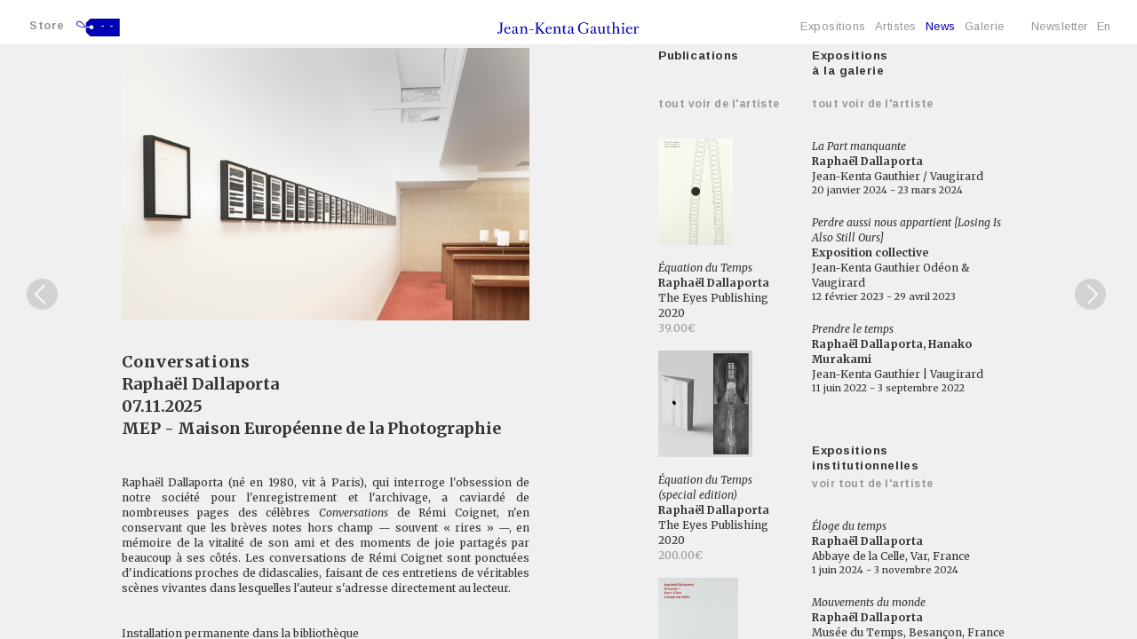

--- FILE ---
content_type: text/html; charset=iso-8859-1
request_url: https://jeankentagauthier.com/fr/actualites/article/29/?paged=3
body_size: 5393
content:
<!DOCTYPE html>
<html lang="fr">

<head>
    <!-- Global site tag (gtag.js) - Google Analytics -->
    <script async src="https://www.googletagmanager.com/gtag/js?id=UA-84478730-12"></script>
    <script>
        window.dataLayer = window.dataLayer || [];

        function gtag() {
            dataLayer.push(arguments);
        }
        gtag('js', new Date());

        gtag('config', 'UA-84478730-12');
    </script>

    <meta http-equiv="Content-Type" content="text/html; charset=iso-8859-15" />
    <meta http-equiv="Content-Style-Type" content="text/css" />
    <meta http-equiv="Content-Language" content="fr" />
    <meta name="viewport" content="width=device-width, initial-scale=1.0">
    

<title>Conférence : 'Provoke : between protest and performance'</title>
	<meta name= "Description" content="Conférence : 'Provoke : between protest and performance', Le Bal / Bal Books Week / 20h-21h"/>
    <meta name= "keywords" content="Conférence : 'Provoke : between protest and performance', Le Bal / Bal Books Week / 20h-21h"/>

    <link type="text/css" rel="stylesheet" href="/site/jscripts/bootstrap/css/bootstrap.min.css" />
    <link type="text/css" rel="stylesheet" href="/site/jscripts/bootstrap/css/kenta-theme.css?v=1651830581" />
    <link class="rs-file" rel="stylesheet" href="/site/jscripts/nicescroll/jquery.mCustomScrollbar.css">
    <link type="text/css" rel="stylesheet" href="/site/jscripts/bootstrap/plugins/selectBoxit/bootstrap-select.css" />
    <link class="rs-file" rel="stylesheet" href="/site/jscripts/royalslider/royalslider.css">
    <link class="rs-file" rel="stylesheet" href="/site/jscripts/royalslider/skins/default/rs-default.css">
    <!-- Fav and touch icons -->
    <link rel="icon" type="image/png" href="/favicon.png" />
    <!--[if IE]><link rel="shortcut icon" type="image/x-icon" href="/favicon.ico" /><![endif]-->
    <!--[if IE]><link rel="shortcut icon" type="image/x-icon" href="/favicon.ico" /><![endif]-->
    <link href='https://fonts.googleapis.com/css?family=Arimo:400,400italic,700&subset=latin,latin-ext' rel='stylesheet' type='text/css'>
    <link href='https://fonts.googleapis.com/css?family=Merriweather:400,700italic,400italic,700' rel='stylesheet' type='text/css'>
    <!-- mettre jquery en premier pour que supersized fonctionne-->

</head>

<body class="scrollBar ">


    <div id="header-cover"></div>
    <!--<div id="footer-cover"></div>-->

    <div class="header navbar-fixed-top">
        <div class="container-fluid center-block">
            <div class="header-inside">
                <nav class="navbar navbar-default" role="navigation">

                    <div class="col-lg-4 col-md-4 col-sm-4 col-xs-4">
                        <div class="count-cart">

                                                            <a href="http://jeankentagauthier.com/eshop" title="Store"> Store</a><span class="background"><a href="" id="linkPanier">-- </a></span>
                                                    </div>
                    </div>
                    <div class="col-lg-4 col-md-4 col-sm-4 col-xs-4 logo">
                        <a href="/" alt=""></a>
                    </div>
                    

    <!-- Brand and toggle get grouped for better mobile display -->
<div class="col-md-4 col-sm-4 col-xs-4">
    <div class="navbar-header-main">

        <button type="button" class="navbar-toggle" data-toggle="collapse" data-target="#bs-example-navbar-collapse-1">
            <span class="icon-bar"></span>
            <span class="icon-bar"></span>
            <span class="icon-bar"></span>
        </button>
    </div>
</div>

<!-- Collect the nav links, forms, and other content for toggling -->

<div id="taille-menu">
    <div class="row">
    <div class="collapse navbar-collapse" id="bs-example-navbar-collapse-1">
        <ul class="nav navbar-nav">
            <li>
                <a class=" "
                   href='/fr/expositions/liste/0/liste-des-expositions'
                   title="Expositions">
                    Expositions                </a>
            </li>
            <li>
                <a id="sous-menu-artist-button" href='/fr/artistes/liste/0/liste-des-artistes'
                   class=""
                   title="Artistes">Artistes</a>

            </li>


            <li>
                <a href='/fr/actualites/liste/0/actualites-de-la-galerie'
                   title="News"
                                         class=active >
                    News                </a>
            </li>

            <li><a href='/fr/galerie/presentation/0/la-galerie'
                   title="Galerie" class="
                                       ">
                    Galerie</a>
            </li>
            <li class="hidden-xs"><span class="space"></span></li>
            <li>                    <a href='http://jeankentagauthier.com/newsletter'
                       title="Inscription newsletter JKG">
                        Newsletter</a>
                
            </li>
            <li class='invisible'><a href='/fr/actualites/article/29/'> Fr </a></li>
            <li ><a href='/en/actualites/article/29/'> En </a></li>
        </ul>

        <div id="contact-small-device" class="hidden-lg hidden-md">
            <!--<a href="mailto:info@jeankentagauthier.com" target="_blank">info@jeankentagauthier.com</a><br />-->

            <div class="center-block">
                <ul class="list-unstyled list-inline social-follow">
                    <li><a class="social-footer img_facebook" href="http://www.facebook.com/jkgauthier"
                           title="Rejoignez-nous sur Facebook"
                           target="_blank"></a></li>
                    <li><a class="social-footer img_twitter" href="http://twitter.com/jkg_gallery"
                           title="Rejoignez-nous sur Twitter"
                           target="_blank"></a></li>
                    <li><a class="social-footer img_instagram" href="http://instagram.com/jeankentagauthier_gallery"
                           title="Rejoignez-nous sur Instagram"
                           target="_blank"></a></li>
                    <li><a class="social-footer img_contact" href="mailto:info@jeankentagauthier.com"
                           title="Contatez-nous" target="_blank"></a></li>
                </ul>
            </div>
        </div>

    </div>
    </div>
    <!-- /.navbar-collapse -->
</div>
                    <div class="clearfix"></div>

                </nav>
            </div>
        </div>
    </div>
    <div class="noAccueil hidden-xs fixe-menu" id="sous-menu-artist">

        <div class="col-lg-6 col-md-8 col-sm-12 col-lg-offset-3 col-md-offset-2">

            <ul class="list-unstyled list-inline">
                                                            <li>
                            <a  href='/fr/artistes/presentation/9/daniel-blaufuks' title="Daniel Blaufuks">Daniel Blaufuks</a>
                        </li>
                                                                                <li>
                            <a  href='/fr/artistes/presentation/250/coco-capitan' title="Coco Capitán">Coco Capitán</a>
                        </li>
                                                                                <li>
                            <a  href='/fr/artistes/presentation/714/robert-cumming' title="Robert Cumming">Robert Cumming</a>
                        </li>
                                                                                <li>
                            <a  href='/fr/artistes/presentation/1/raphael-dallaporta' title="Raphaël Dallaporta">Raphaël Dallaporta</a>
                        </li>
                                                                                <li>
                            <a  href='/fr/artistes/presentation/303/capucine-gros' title="Capucine Gros">Capucine Gros</a>
                        </li>
                                                                                <li>
                            <a  href='/fr/artistes/presentation/251/mishka-henner' title="Mishka Henner">Mishka Henner</a>
                        </li>
                                                                                <li>
                            <a  href='/fr/artistes/presentation/252/david-horvitz' title="David Horvitz">David Horvitz</a>
                        </li>
                                                                                <li>
                            <a  href='/fr/artistes/presentation/6/eikoh-hosoe' title="Eikoh Hosoe">Eikoh Hosoe</a>
                        </li>
                                                                                <li>
                            <a  href='/fr/artistes/presentation/41/alfredo-jaar' title="Alfredo Jaar">Alfredo Jaar</a>
                        </li>
                                                                                <li>
                            <a  href='/fr/artistes/presentation/216/bruno-kladar' title="Bruno Kladar">Bruno Kladar</a>
                        </li>
                                                                                <li>
                            <a  href='/fr/artistes/presentation/3/ethan-levitas' title="Ethan Levitas">Ethan Levitas</a>
                        </li>
                                                                                <li>
                            <a  href='/fr/artistes/presentation/2/daido-moriyama' title="Daido Moriyama">Daido Moriyama</a>
                        </li>
                                                                                <li>
                            <a  href='/fr/artistes/presentation/304/hanako-murakami' title="Hanako Murakami">Hanako Murakami</a>
                        </li>
                                                                                <li>
                            <a  href='/fr/artistes/presentation/30/anders-petersen' title="Anders Petersen">Anders Petersen</a>
                        </li>
                                                                                <li>
                            <a  href='/fr/artistes/presentation/328/stephanie-solinas' title="Stéphanie Solinas">Stéphanie Solinas</a>
                        </li>
                                                                                <li>
                            <a  href='/fr/artistes/presentation/4/issei-suda' title="Issei Suda">Issei Suda</a>
                        </li>
                                                                                <li>
                            <a  href='/fr/artistes/presentation/1693/hannah-villiger' title="Hannah Villiger">Hannah Villiger</a>
                        </li>
                                                                                <li>
                            <a  href='/fr/artistes/presentation/5/daisuke-yokota' title="Daisuke Yokota">Daisuke Yokota</a>
                        </li>
                                                    <div class="clearfix"></div>
            </ul>

        </div>
    </div>

    <div id="top"></div>
    <div class="theme-showcase" role="main" rel="fre">
        <div id="main-content">


            <div class="container-fluid">
                <div id="main-content-inside">
                    <meta http-equiv="Content-Type" content="text/html; charset=iso-8859-15" />

<h1><span class="invisible">Actualités de la galerie</span></h1>
<div id="blocActu" class="blocActuArticle">
    <div class="row"><!--1-->
        <div id="paginationNumber1"><a class="prevnext bt-prev" href="?paged=2" title="Page précédente" onkeydown="javascript: if(event.keyCode == 37) alert(2);"></a> <a class="cache" href="?paged=1">01</a> <a class="cache" href="?paged=0">0</a> <a class="cache" href="?paged=1">01</a> <a class="cache" href="?paged=2">02</a> <span class="current cache">03</span> <a class="cache" href="?paged=4">04</a> <a class="cache" href="?paged=5">05</a> <a class="cache" href="?paged=6">06</a> <span class="cache"> | </span></span><a class="cache" href="?paged=96">96</a> <a class="prevnext bt-next" href="?paged=4" title="Page suivante" onkeydown="javascript: if(event.keyCode == 39) alert(1);"></a></div>
        <div class="col-md-10 col-md-offset-1">
                        <div class="col-md-7 col-sm-12"><!--12-->


                                    <img class="img-responsive img_news" src="/cspdocs/news/dsc_2845.jpg"
                         alt=""
                         title="Conversations"/><br/><br/>
                                <div class="legende">
                    <h1>Conversations</h1>
                    <!-- lien vers pages artiste-->
                                                                    <ul class="list-unstyled list-inline listeArtistesEditions">
                                                                                                <li><h2>
                                            <a href='/fr/artistes/presentation/1/raphael-dallaporta'
                                               title="Raphaël Dallaporta">Raphaël Dallaporta</a><span>,</span>
                                        </h2></li>
                                                                                    </ul>
                                        <div class="dates">07.11.2025</div>
                                                                        <h3>MEP - Maison Européenne de la Photographie</h3>
                                                                <div class="compteur">
                                                il y a 10 jours                    </div>
                                        <div class="texte">
                        <p style="text-align: justify;">Rapha&euml;l Dallaporta (n&eacute; en 1980, vit &agrave; Paris), qui interroge l'obsession de notre soci&eacute;t&eacute; pour l'enregistrement et l'archivage, a caviard&eacute; de nombreuses pages des c&eacute;l&egrave;bres <em>Conversations</em> de R&eacute;mi Coignet, n'en conservant que les br&egrave;ves notes hors champ &mdash; souvent &laquo; rires &raquo; &mdash;, en m&eacute;moire de la vitalit&eacute; de son ami et des moments de joie partag&eacute;s par beaucoup &agrave; ses c&ocirc;t&eacute;s. Les conversations de R&eacute;mi Coignet sont ponctu&eacute;es d'indications proches de didascalies, faisant de ces entretiens de v&eacute;ritables sc&egrave;nes vivantes dans lesquelles l'auteur s'adresse directement au lecteur.</p>
<p style="text-align: justify;"><br /><br />Installation permanente dans la biblioth&egrave;que<br />MEP &mdash; Maison Europ&eacute;enne de la Photographie</p>                    </div>
                                    </div>
                <br /><br />
            </div>



            <div class="col-md-2 col-sm-3 related-actu">

                <!-- SI UN SEUL ARTISTE PUBLICATIONS DE L'ARTISTE-->
                                    <div id="blocEditions-actu">
    <h3 class="titre">Publications</h3><br /><br />
        <h4 class="more"><a href="/fr/artistes/catalogues/1/raphael-dallaporta"
       title="Voir plus de publications de l'artiste">Tout voir de l'artiste</a>
    </h4>
                
                        
                <div class="blocDetailRelated item-cat">
                    <a href="/fr/artistes/catalogues/1/raphael-dallaporta"
                       title="Voir toutes les publications">
                                                    <img class='img-responsive related-cat'
                                 src="/cspdocs/artwork/images/raphael_dallaporta_jean_kenta_gauthier_1653.jpg"
                                 alt="Équation du Temps" border='0'/><br/>
                                                <h2><em>Équation du Temps</em></h2>
                        <h3>Raphaël Dallaporta</h3>
                        <h4>The Eyes Publishing</h4>                        <div class="datesCat">2020</div>
                    </a>
                                            <span class="gris">
                            <a href="/eshop/oeuvre/1653/equation-du-temps"
                               title="Voir dans le store"
                               target="_blank">39.00&euro;</a>
                        </span>
                                    </div>
                <br />
            
                <div class="blocDetailRelated item-cat">
                    <a href="/fr/artistes/catalogues/1/raphael-dallaporta"
                       title="Voir toutes les publications">
                                                    <img class='img-responsive related-cat'
                                 src="/cspdocs/artwork/images/raphael_dallaporta_jean_kenta_gauthier_1655.jpg"
                                 alt="Équation du Temps (special edition)" border='0'/><br/>
                                                <h2><em>Équation du Temps (special edition)</em></h2>
                        <h3>Raphaël Dallaporta</h3>
                        <h4>The Eyes Publishing</h4>                        <div class="datesCat">2020</div>
                    </a>
                                            <span class="gris">
                            <a href="/eshop/oeuvre/1655/equation-du-temps-special-edition"
                               title="Voir dans le store"
                               target="_blank">200.00&euro;</a>
                        </span>
                                    </div>
                <br />
            
                <div class="blocDetailRelated item-cat">
                    <a href="/fr/artistes/catalogues/1/raphael-dallaporta"
                       title="Voir toutes les publications">
                                                    <img class='img-responsive related-cat'
                                 src="/cspdocs/artwork/images/raphael_dallaporta_jean_kenta_gauthier_1041.jpg"
                                 alt="Chauvet - Pont-d'Arc, L'inappropriable" border='0'/><br/>
                                                <h2><em>Chauvet - Pont-d'Arc, L'inappropriable</em></h2>
                        <h3>Raphaël Dallaporta</h3>
                        <h4>Éditions Xavier Barral</h4>                        <div class="datesCat">2016</div>
                    </a>
                                            <span class="gris">
                            <a href="/eshop/oeuvre/1041/chauvet-pont-d-arc-l-inappropriable"
                               title="Voir dans le store"
                               target="_blank"></a>
                        </span>
                                    </div>
                <br />
            

            <!--span 10-->

            </div>
                                <!-- SI UN PLUSIEURS ARTISTE 1 PUBLICATION DE CHAQUE ARTISTE-->
                
            </div>

                                        <div class="col-md-3 col-sm-3 related-actu">
                                            <!-- SI UN SEUL ARTISTE EXPOS DE L'ARTISTE-->
                                                    

    <!-- INTRA MUROS -->
                        <div id="blocExpo-actu">

            <h3 class="titre">Expositions<br />à la galerie</h3><br />
            <h4 class="more"><a
                    href="/fr/artistes/expositions/1/raphael-dallaporta"
                    title="Voir tout de l'artiste">Tout voir de l'artiste</a>
            </h4>


                                            
                    
                                                        <div class="blocDetailRelated item-news">
                                <a href="/fr/expositions/presentation/148/la-part-manquante"
                                   title="La Part manquante">
                                                                            <h2><em>La Part manquante</em></h2>
                                        <h3>Raphaël Dallaporta</h3>
                                                                                                                <h4>Jean-Kenta Gauthier / Vaugirard</h4>
                                                                        <div class="dates">
                                        20 janvier 2024 - 23 mars 2024                                                                            </div>
                                </a>
                            </div>

                    
                                                        <div class="blocDetailRelated item-news">
                                <a href="/fr/expositions/presentation/136/perdre-aussi-nous-appartient-losing-is-also-still-ours"
                                   title="Perdre aussi nous appartient [Losing Is Also Still Ours]">
                                                                            <h2><em>Perdre aussi nous appartient [Losing Is Also Still Ours]</em></h2>
                                        <h3>Exposition collective</h3>
                                                                                                                <h4>Jean-Kenta Gauthier  Odéon & Vaugirard</h4>
                                                                        <div class="dates">
                                        12 février 2023 - 29 avril 2023                                                                            </div>
                                </a>
                            </div>

                    
                                                        <div class="blocDetailRelated item-news">
                                <a href="/fr/expositions/presentation/122/prendre-le-temps"
                                   title="Prendre le temps ">
                                                                            <h2><em>Prendre le temps </em></h2>
                                        <h3>Raphaël Dallaporta, Hanako Murakami</h3>
                                                                                                                <h4>Jean-Kenta Gauthier | Vaugirard</h4>
                                                                        <div class="dates">
                                        11 juin 2022 -  3 septembre 2022                                                                            </div>
                                </a>
                            </div>

                    
                                        <br /><br />
                <!-- EXTRA MUROS-->
                

                <h3 class="titre">Expositions <br />institutionnelles</h3>
                <h4 class="more"><a
                        href="/fr/artistes/expositionsinstitutionnelles/1/raphael-dallaporta"
                        title="Voir tout de l'artiste">Voir tout de l'artiste</a>
                </h4>


                                            
                    
                                                        <div class="blocDetailRelated item-news">
                                <a href="/fr/expositions/presentation/157/eloge-du-temps"
                                   title="Éloge du temps">
                                                                            <h2><em>Éloge du temps</em></h2>
                                        <h3>Raphaël Dallaporta</h3>
                                                                                                                <h4>Abbaye de la Celle, Var, France</h4>
                                                                        <div class="dates">
                                         1 juin 2024 -  3 novembre 2024                                                                            </div>
                                </a>
                            </div>

                    
                                                        <div class="blocDetailRelated item-news">
                                <a href="/fr/expositions/presentation/92/mouvements-du-monde"
                                   title="Mouvements du monde">
                                                                            <h2><em>Mouvements du monde</em></h2>
                                        <h3>Raphaël Dallaporta</h3>
                                                                                                                <h4>Musée du Temps, Besançon, France</h4>
                                                                        <div class="dates">
                                        14 novembre 2020 -  7 novembre 2021                                                                            </div>
                                </a>
                            </div>

                    
                                                        <div class="blocDetailRelated item-news">
                                <a href="/fr/expositions/presentation/81/form-formula"
                                   title="Form & Formula">
                                                                            <h2><em>Form & Formula</em></h2>
                                        <h3>Raphaël Dallaporta</h3>
                                                                                                                <h4>Federal Institute of Metrology METAS, Bern, Switzerland</h4>
                                                                        <div class="dates">
                                        24 mai 2019 - 24 mai 2020                                                                            </div>
                                </a>
                            </div>

                    
                                    </div>
                                
                        <!-- SI PLUSIEURS ARTISTE 1 EXPO DE CHAQUE ARTISTE-->
                                                                                </div>
                            </div>
    </div><!--row 1-->
</div>                </div>
                <div class="clearfix"></div>
            </div>
        </div>

    </div>
    <div class="top_link">TOP</div>
    <div id="footer" class="hidden-xs ">
        <div class="container-fluid center-block ">
            <div class="col-md-3 col-sm-3">
            </div>
            <div class="col-md-6 col-sm-6">
                &copy; 2026 Jean-Kenta Gauthier. Tous droits réservés            </div>
            <div class="col-md-3 center-block">
                <ul class="list-unstyled list-inline social-follow">
                    <li><a class="social-footer img_facebook" href="https://www.facebook.com/jeankentagauthier.gallery" title="Rejoignez-nous sur Facebook" target="_blank"></a></li>
                    <li><a class="social-footer img_twitter" href="http://twitter.com/jkg_gallery" title="Rejoignez-nous sur Twitter" target="_blank"></a></li>
                    <li><a class="social-footer img_instagram" href="http://instagram.com/jeankentagauthier_gallery" title="Rejoignez-nous sur Instagram" target="_blank"></a></li>
                    <li><a class="social-footer img_contact" href="mailto:info@jeankentagauthier.com" title="Contatez-nous" target="_blank"></a></li>
                </ul>
            </div>
        </div>
    </div>

    <!-- Le javascript
    ================================================== -->
    <!-- Placed at the end of the document so the pages load faster -->

    <!-- Include all compiled plugins (below), or include individual files as needed -->
    <script type="text/javascript" src="https://ajax.googleapis.com/ajax/libs/jquery/1.10.2/jquery.min.js"></script>
    <!--<script type="text/javascript" src="http://code.jquery.com/jquery-migrate-1.2.1.js"></script>-->
    <script type="text/javascript" src="/site/jscripts/nicescroll/jquery.mCustomScrollbar.concat.min.js"></script>
    <script type="text/javascript" src="/site/jscripts/nicescroll/jquery.malihu.PageScroll2id.min.js"></script>
    <!--<script type="text/javascript" src="http://ajax.googleapis.com/ajax/libs/jqueryui/1.9.2/jquery-ui.min.js"></script>-->
    <script type="text/javascript" src="/site/jscripts/bootstrap/js/bootstrap.js"></script>
    <script type="text/javascript" src="/site/jscripts/jquery.lazyload.min.js"></script>
    <script type="text/javascript" src="/site/jscripts/modernizr.custom.25907.js"></script>
    <script type="text/javascript" src="/site/jscripts/bootstrap/plugins/selectBoxit/bootstrap-select.min.js"></script>
    <script type="text/javascript" src="/site/jscripts/royalslider/jquery.royalslider.min.js"></script>
    <!--<script type="text/javascript" src="/site/artistes/formOeuvres/js/contact-pop.js"></script>-->
    <script type="text/javascript" src="/site/jscripts/general.js"></script>

</body>

</html>


--- FILE ---
content_type: image/svg+xml
request_url: https://jeankentagauthier.com/site/graphisme/KEN15_facebook_small_bi.svg
body_size: 1656
content:
<?xml version="1.0" encoding="utf-8"?>
<!-- Generator: Adobe Illustrator 15.0.0, SVG Export Plug-In . SVG Version: 6.00 Build 0)  -->
<!DOCTYPE svg PUBLIC "-//W3C//DTD SVG 1.1//EN" "http://www.w3.org/Graphics/SVG/1.1/DTD/svg11.dtd">
<svg version="1.1" id="Layer_1" xmlns="http://www.w3.org/2000/svg" xmlns:xlink="http://www.w3.org/1999/xlink" x="0px" y="0px"
	 width="6px" height="24px" viewBox="0 0 6 24" enable-background="new 0 0 6 24" xml:space="preserve">
<g>
	<defs>
		<rect id="SVGID_1_" x="0.009" y="11.982" width="5.942" height="11.982"/>
	</defs>
	<clipPath id="SVGID_2_">
		<use xlink:href="#SVGID_1_"  overflow="visible"/>
	</clipPath>
	<path clip-path="url(#SVGID_2_)" fill="#0000B4" d="M5.952,17.752H4.146v6.212H1.562v-6.235H0.009v-2.071h1.533
		c0,0-0.399-3.676,2.732-3.676h1.658v2.093h-0.84c0,0-0.966-0.11-0.966,1.583h1.827V17.752z"/>
	<path clip-path="url(#SVGID_2_)" fill="#959595" d="M6,5.77H4.195v6.212H1.61V5.747H0.057V3.676H1.59C1.59,3.676,1.191,0,4.322,0
		h1.658v2.094h-0.84c0,0-0.966-0.11-0.966,1.582H6V5.77z"/>
</g>
<g>
	<defs>
		<rect id="SVGID_3_" x="0.009" y="-0.057" width="5.942" height="11.982"/>
	</defs>
	<clipPath id="SVGID_4_">
		<use xlink:href="#SVGID_3_"  overflow="visible"/>
	</clipPath>
	<path clip-path="url(#SVGID_4_)" fill="#959595" d="M5.943,5.77H4.138v6.211H1.553V5.747H0V3.676h1.533
		c0,0-0.399-3.676,2.732-3.676h1.658v2.094h-0.84c0,0-0.966-0.11-0.966,1.582h1.827V5.77z"/>
	<path clip-path="url(#SVGID_4_)" fill="#959595" d="M6-6.269H4.195v6.212H1.61v-6.235H0.057v-2.071H1.59
		c0,0-0.399-3.676,2.732-3.676h1.658v2.093h-0.84c0,0-0.966-0.11-0.966,1.583H6V-6.269z"/>
</g>
</svg>


--- FILE ---
content_type: image/svg+xml
request_url: https://jeankentagauthier.com/site/graphisme/KEN15_mail_small_bi.svg
body_size: 781
content:
<?xml version="1.0" encoding="utf-8"?>
<!-- Generator: Adobe Illustrator 15.0.0, SVG Export Plug-In . SVG Version: 6.00 Build 0)  -->
<!DOCTYPE svg PUBLIC "-//W3C//DTD SVG 1.1//EN" "http://www.w3.org/Graphics/SVG/1.1/DTD/svg11.dtd">
<svg version="1.1" id="Layer_1" xmlns="http://www.w3.org/2000/svg" xmlns:xlink="http://www.w3.org/1999/xlink" x="0px" y="0px"
	 width="12px" height="18px" viewBox="0 0 12 18" enable-background="new 0 0 12 18" xml:space="preserve">
<path fill="#959595" d="M12,0h-1.414H1.414H0v9h12L12,0L12,0z M9.585,1L6,4.586L2.414,1H9.585z M11,8H1V1l4.292,4.293L6,6
	l0.707-0.707L11,1h0V8z"/>
<path fill="#0000B4" d="M12,9h-1.414H1.414H0v9h12L12,9L12,9z M9.585,10L6,13.586L2.414,10H9.585z M11,17H1v-7l4.292,4.293L6,15
	l0.707-0.707L11,10h0V17z"/>
</svg>
